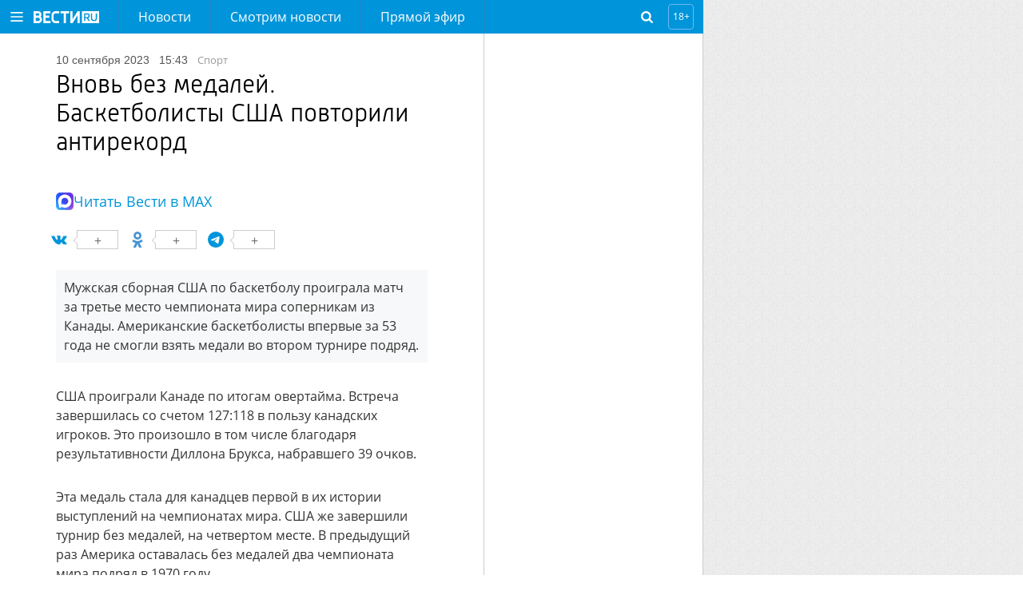

--- FILE ---
content_type: text/html
request_url: https://tns-counter.ru/nc01a**R%3Eundefined*vesti_ru/ru/UTF-8/tmsec=vesti_ru/853842816***
body_size: -72
content:
8A036F1B69703C58X1768963160:8A036F1B69703C58X1768963160